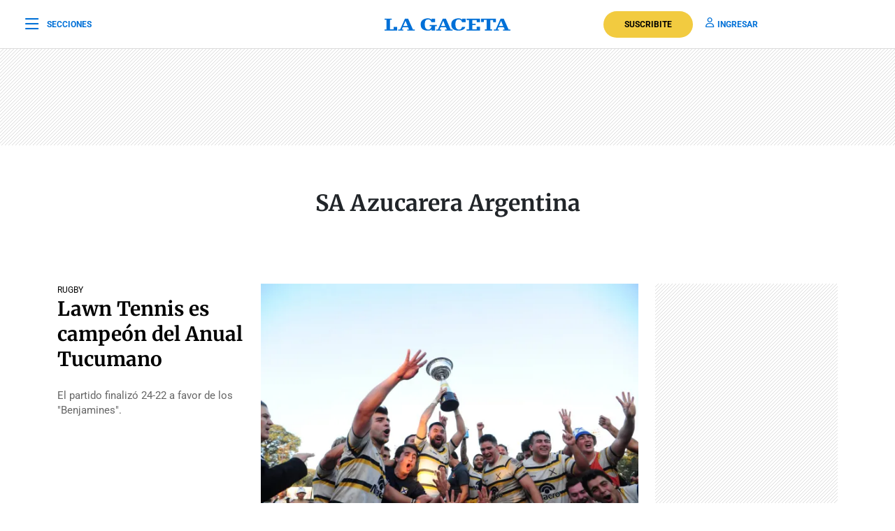

--- FILE ---
content_type: text/html; charset=UTF-8
request_url: https://www.lagaceta.com.ar/tags/3396/sa-azucarera-argentina
body_size: 17975
content:

<!DOCTYPE html>
<html lang="es-AR">
    <head>
        <meta charset="utf-8">
        <title>Noticias sobre SA Azucarera Argentina - LA GACETA Tucumán</title>
<meta name="viewport" content="width=device-width, initial-scale=1.0">
<meta name="theme-color" content="#ffffff">
<meta name="msapplication-navbutton-color" content="#ffffff">
<meta name="apple-mobile-web-app-status-bar-style" content="#ffffff">
<meta name="revisit-after" content="1 days">
<meta name="creation_date" content="04/08/1912">
<meta name="distribution" content="global">
<meta name="geo.position" content="-26.828;-65.2062">
<meta name="geo.country" content="AR-Tucumán">
<meta name="geo.placename" content="Tucumán, Argentina">
<meta name="geo.region" content="AR-T">
<meta name="ICBM" content="-26.828, -65.2062">
<meta name="google-signin-client_id" content="643316196002-5j7ap76e8col3p5vevkb290hbtcajmt8.apps.googleusercontent.com"><meta name="robots" content="index,follow,noodp"><meta name="robots" content="max-image-preview:large">
<meta name="robots" content="max-video-preview:10">
<meta name="msvalidate.01" content="C6E13896588C431179E6A869A6AE3A83">
<meta name="msvalidate.01" content="8C6EC418BFE57747E12F5FE09EA44468" /> <!--2005-->
<meta property="fb:app_id" content="201312843260601">
<meta property="fb:pages" content="21627077384">
<meta name="twitter:card" content="summary_large_image">
<meta name="twitter:site" content="@lagacetatucuman">
<meta name="twitter:creator" content="@lagacetatucuman">
<meta name="twitter:site:id" content="82403377">
<meta name="twitter:domain" content="lagaceta.com.ar">

<meta http-equiv="x-dns-prefetch-control" content="on">
<link rel="preconnect" href="https://www.lagaceta.com.ar/">
<link rel="dns-prefetch" href="https://www.lagaceta.com.ar/">
<link rel="preconnect" href="https://img.lagaceta.com.ar/">
<link rel="dns-prefetch" href="https://img.lagaceta.com.ar/">

<link rel="preconnect" href="https://cdn.lavoz.com.ar">
<link rel="dns-prefetch" href="https://cdn.lavoz.com.ar">

<link rel="preconnect" href="https://news.google.com">
<link rel="dns-prefetch" href="https://news.google.com">
<link rel="preconnect" href="https://www.google.com">
<link rel="dns-prefetch" href="https://www.google.com">

<link rel="preconnect" href="https://securepubads.g.doubleclick.net" crossorigin>
<link rel="dns-prefetch" href="https://securepubads.g.doubleclick.net">
<link rel="dns-prefetch" href="https://googleads.g.doubleclick.net">
<link rel="preconnect" href="https://www.googletagmanager.com" crossorigin>
<link rel="dns-prefetch" href="https://www.googletagmanager.com">
<link rel="preconnect" href="https://pagead2.googlesyndication.com">
<link rel="dns-prefetch" href="https://pagead2.googlesyndication.com">
<link rel="preconnect" href="https://td.doubleclick.net">
<link rel="dns-prefetch" href="https://td.doubleclick.net">
<link rel="preconnect" href="https://www.youtube.com">
<link rel="dns-prefetch" href="https://www.youtube.com">
<link rel="preconnect" href="https://cdn.ampproject.org" crossorigin>
<link rel="dns-prefetch" href="https://cdn.ampproject.org">
<link rel="preconnect" href="https://analytics.google.com">
<link rel="dns-prefetch" href="https://analytics.google.com">
<link rel="dns-prefetch" href="https://apis.google.com">

<link rel="dns-prefetch" href="https://sdk.mrf.io">


    <style>.container, .container-fluid, .container-lg, .container-md, .container-sm, .container-xl, .container-xxl{margin-right: auto !important; margin-left: auto !important;}</style>
    <style id="critical-css">
        body,html{font-family:Roboto,sans-serif;width:100%;height:100%}a{text-decoration:none}:focus-visible{outline:-webkit-focus-ring-color auto 0}.clear{clear:both}#sidebar{width:100%;max-width:100%;height:820px;max-height:820px;background-color:#000;padding:48px 24px;overflow:hidden}#sidebar .close{color:#fff;font-size:26px;float:right;margin:10px 0 0;padding:0}#sidebar .search{margin-bottom:48px;width:400px;padding-left:20px;height:44px;float:left;border:2px solid #333;-webkit-border-top-left-radius:6px;-moz-border-top-left-radius:6px;border-top-left-radius:6px;-webkit-border-top-right-radius:6px;-moz-border-top-right-radius:6px;border-top-right-radius:6px;-webkit-border-bottom-right-radius:6px;-moz-border-bottom-right-radius:6px;border-bottom-right-radius:6px;-webkit-border-bottom-left-radius:6px;-moz-border-bottom-left-radius:6px;border-bottom-left-radius:6px}#sidebar .search input{width:85%;background:0 0;height:40px;border:none;color:#fff;padding:0;font-size:16px;float:left}#sidebar .search button{width:15%;border:none;background:0 0;font-size:15px;color:#fff;padding:0;margin:0;float:left;height:40px}#sidebar .search button i{margin-top:2px;line-height:2}#sidebar .suscription{width:100%;text-align:center;display:flex;align-items:center;justify-content:center;margin-bottom:48px}#sidebar .suscription .text{font-size:18px;color:#fff;font-weight:300;display:flex;align-items:center;justify-content:center}#sidebar .suscription a{font-size:16px;font-weight:700;color:#c8a00e;border:2px solid #c8a00e;padding:6px 40px;margin-left:24px;-webkit-border-top-left-radius:30px;-moz-border-top-left-radius:30px;border-top-left-radius:30px;-webkit-border-top-right-radius:30px;-moz-border-top-right-radius:30px;border-top-right-radius:30px;-webkit-border-bottom-right-radius:30px;-moz-border-bottom-right-radius:30px;border-bottom-right-radius:30px;-webkit-border-bottom-left-radius:30px;-moz-border-bottom-left-radius:30px;border-bottom-left-radius:30px}#sidebar nav{margin-bottom:30px}#sidebar nav span{font-size:12px;font-weight:900;color:#fff;text-transform:uppercase;letter-spacing:3px;margin-bottom:24px;display:block}#sidebar nav ul{columns:3;-webkit-columns:3;-moz-columns:3;padding:0;margin:0}#sidebar nav ul.col2{columns:2;-webkit-columns:2;-moz-columns:2}#sidebar nav ul.col1{columns:1;-webkit-columns:1;-moz-columns:1}#sidebar nav ul li{display:block}#sidebar nav ul li a{font-size:15px;color:#fff;margin-bottom:18px;display:block}#sidebar .services{width:100%;display:flex;align-items:center;justify-content:space-around;padding:48px 0;border-top:1px solid #333;border-bottom:1px solid #333;margin-bottom:48px}#sidebar .services a{display:inline-block;color:#fff;text-align:center;font-size:14px;font-weight:400}#sidebar .services a i{font-size:24px;display:block;margin-bottom:10px}#sidebar .social{width:100%;text-align:right}#sidebar .social a{display:inline-block;color:#fff;font-size:18px;margin-left:32px}.body-blackout{position:absolute;z-index:2010;left:0;top:0;width:100%;height:100%;background-color:rgba(255,255,255,.9);display:none}.popup-modal{height:auto;width:600px;background-color:#fff;position:absolute;left:50%;top:10%;min-height:200px;transform:translate(-50%,-50%);padding:0;opacity:0;z-index:2011;box-shadow:0 5px 15px rgba(0,0,0,.5);border:1px solid;-webkit-border-top-left-radius:4px;-moz-border-top-left-radius:4px;border-top-left-radius:4px;-webkit-border-top-right-radius:4px;-moz-border-top-right-radius:4px;border-top-right-radius:4px;-webkit-border-bottom-right-radius:4px;-moz-border-bottom-right-radius:4px;border-bottom-right-radius:4px;-webkit-border-bottom-left-radius:4px;-moz-border-bottom-left-radius:4px;border-bottom-left-radius:4px;text-align:center}@media (max-width:575.98px){.popup-modal{width:90%;top:15%}}.popup-modal .close{position:absolute;font-size:22px;right:20px;top:10px;color:#333}header{width:100%;background-color:#fff;margin-bottom:48px}header .center{width:100%;display:flex;align-items:center;justify-content:space-between;padding:0 36px;height:100px;background-color:#fff;border-bottom:1px solid #dbdbdb}header .center .left{width:33%}header .center .left span{font-size:12px;color:#0070d7;text-transform:uppercase;font-weight:700;display:flex;align-items:center;padding:0;margin:0;line-height:0}header .center .left span i{font-size:22px;margin:2px 0 0;padding:0;line-height:0;margin-right:12px;float:left;margin-top:-2px}header .center .brand{width:34%;text-align:center;color:#0070d7}header .center .brand svg{width:286px;height:28px}header .center .brand path{fill:#0070d7}header .center .links{width:33%;text-align:right;display:flex;align-items:center;justify-content:right}header .center .links a{font-size:12px;font-weight:700;color:#0070d7;text-transform:uppercase;margin-left:18px}header .center .links a i{font-size:14px;color:#0070d7;margin-right:5px}header .center .links a.suscribe{background-color:#f2cb40;color:#000;padding:10px 30px;-webkit-border-top-left-radius:30px;-moz-border-top-left-radius:30px;border-top-left-radius:30px;-webkit-border-top-right-radius:30px;-moz-border-top-right-radius:30px;border-top-right-radius:30px;-webkit-border-bottom-right-radius:30px;-moz-border-bottom-right-radius:30px;border-bottom-right-radius:30px;-webkit-border-bottom-left-radius:30px;-moz-border-bottom-left-radius:30px;border-bottom-left-radius:30px}header.small .center{border-bottom:1px solid #dbdbdb;height:70px}header.small .center .brand svg{width:180px;height:18px}header.small .center .brand svg path{width:100%}header.section{margin-bottom:0}.titleHead{width:100%;border-top:1px solid #000;margin-bottom:24px}.titleHead span{font-size:24px;font-weight:900;color:#000;font-style:italic;font-family:Merriweather,serif;border-top:4px solid #000;display:inline-block;padding-top:10px;text-transform:none}.titleHead.rank span{font-size:16px;font-family:Roboto,sans-serif;font-style:normal;text-transform:uppercase;border-top:none}.titleHead.rank .line{width:30px;height:3px;background-color:#000;margin-bottom:0!important}@media (max-width:767.98px){#sidebar{height:100%;padding:48px 12px}#sidebar .close{position:absolute;top:23px;right:24px}#sidebar .search{width:100%;margin-top:40px}#sidebar .suscription{display:block}#sidebar .suscription .text{width:100%;display:block;text-align:center;font-size:18px;margin-bottom:24px}#sidebar .suscription a{margin:0}#sidebar .services{display:block;padding:30px 0 0}#sidebar .services a{width:33.3%;float:left;padding:16px 10px 0;height:88px;margin-bottom:24px}#sidebar .social{display:flex;align-items:center;justify-content:space-between;padding:0 24px}#sidebar .social a{margin:0}header.small{height:auto}header .center{padding:0 24px}header .center .left{width:10%}header .center .left span{font-size:0}header .center .brand{width:80%}header .center .links{width:10%}header .center .links .suscribe{display:none}header .center .links a{font-size:0}header .center .links a i{font-size:22px}}@media (max-width:991.98px){#sidebar{height:100%;padding:48px 12px}#sidebar .close{position:absolute;top:23px;right:24px}#sidebar .search{width:100%;margin-top:40px}#sidebar .suscription{display:block}#sidebar .suscription .text{width:100%;display:block;text-align:center;font-size:18px;margin-bottom:24px}#sidebar .suscription a{margin:0}header.small{height:auto}header .center{padding:0 24px}header .center .left{width:10%}header .center .left span{font-size:0}header .center .brand{width:80%}header .center .links{width:10%}header .center .links .suscribe{display:none}header .center .links a{font-size:0}header .center .links a i{font-size:22px}}@media (min-width:1199.98px)and (max-width:2800px){.container{max-width:1296px}}@media (min-width:992px)and (max-width:1199.97px){.container{max-width:100%}}@media (max-width:575.98px){.col-12{--bs-gutter-x:3rem}#sidebar{padding:48px 12px}#sidebar .close{position:absolute;top:23px;right:24px}#sidebar .search{width:100%;margin-top:40px}#sidebar .suscription{display:block}#sidebar .suscription .text{width:100%;display:block;text-align:center;font-size:18px;margin-bottom:24px}#sidebar .suscription a{margin:0}#sidebar nav ul{columns:2;-webkit-columns:2;-moz-columns:2}#sidebar .services{display:block;padding:30px 0 0}#sidebar .services a{width:33.3%;float:left;padding:16px 10px 0;height:88px;margin-bottom:24px}#sidebar .services a:nth-child(7){width:100%;border:1px solid #333;-webkit-border-top-left-radius:6px;-moz-border-top-left-radius:6px;border-top-left-radius:6px;-webkit-border-top-right-radius:6px;-moz-border-top-right-radius:6px;border-top-right-radius:6px;-webkit-border-bottom-right-radius:6px;-moz-border-bottom-right-radius:6px;border-bottom-right-radius:6px;-webkit-border-bottom-left-radius:6px;-moz-border-bottom-left-radius:6px;border-bottom-left-radius:6px;display:flex;align-items:center;justify-content:center;height:auto;padding:6px;gap:12px;margin-top:24px}#sidebar .services a:nth-child(7) i{margin:0}#sidebar .social{display:flex;align-items:center;justify-content:space-between;padding:0 24px}#sidebar .social a{margin:0}header{margin-bottom:0}header.small{height:auto}header .center{padding:0 24px}header .center .left{width:10%}header .center .left span{font-size:0}header .center .brand{width:80%}header .center .links{width:10%}header .center .links .suscribe{display:none}header .center .links a{font-size:0;display:block}header .center .links a i{font-size:22px}}.add{background:url("assets/2022/images/patternAdd.png");display:flex;align-items:center;justify-content:center;margin-bottom:48px}.add.side{padding:0}.add.big{margin-bottom:0}.container{width:100%;padding-right:var(--bs-gutter-x,.75rem);padding-left:var(--bs-gutter-x,.75rem);margin-right:auto;margin-left:auto}@media (min-width:576px){.container{max-width:540px}}@media (min-width:768px){.container{max-width:720px}}@media (min-width:992px){.container{max-width:960px}}@media (min-width:1200px){.container{max-width:1140px}}@media (min-width:1400px){.container{max-width:1320px}}.row{--bs-gutter-x:1.5rem;--bs-gutter-y:0;display:flex;flex-wrap:wrap;margin-top:calc(-1 * var(--bs-gutter-y));margin-right:calc(-.5 * var(--bs-gutter-x));margin-left:calc(-.5 * var(--bs-gutter-x))}.row>*{box-sizing:border-box;flex-shrink:0;width:100%;max-width:100%;padding-right:calc(var(--bs-gutter-x) * .5);padding-left:calc(var(--bs-gutter-x) * .5);margin-top:var(--bs-gutter-y)}.col-12{flex:0 0 auto;width:100%}@media (min-width:768px){.col-md-6{flex:0 0 auto;width:50%}}@media (min-width:992px){.col-lg-3{flex:0 0 auto;width:25%}.col-lg-4{flex:0 0 auto;width:33.33333333%}.col-lg-5{flex:0 0 auto;width:41.66666667%}.col-lg-9{flex:0 0 auto;width:75%}}.d-none{display:none!important}@media (min-width:1400px){.d-xxl-block{display:block!important}}:root{--bs-blue:#0d6efd;--bs-indigo:#6610f2;--bs-purple:#6f42c1;--bs-pink:#d63384;--bs-red:#dc3545;--bs-orange:#fd7e14;--bs-yellow:#ffc107;--bs-green:#198754;--bs-teal:#20c997;--bs-cyan:#0dcaf0;--bs-white:#fff;--bs-gray:#6c757d;--bs-gray-dark:#343a40;--bs-gray-100:#f8f9fa;--bs-gray-200:#e9ecef;--bs-gray-300:#dee2e6;--bs-gray-400:#ced4da;--bs-gray-500:#adb5bd;--bs-gray-600:#6c757d;--bs-gray-700:#495057;--bs-gray-800:#343a40;--bs-gray-900:#212529;--bs-primary:#0d6efd;--bs-secondary:#6c757d;--bs-success:#198754;--bs-info:#0dcaf0;--bs-warning:#ffc107;--bs-danger:#dc3545;--bs-light:#f8f9fa;--bs-dark:#212529;--bs-primary-rgb:13,110,253;--bs-secondary-rgb:108,117,125;--bs-success-rgb:25,135,84;--bs-info-rgb:13,202,240;--bs-warning-rgb:255,193,7;--bs-danger-rgb:220,53,69;--bs-light-rgb:248,249,250;--bs-dark-rgb:33,37,41;--bs-white-rgb:255,255,255;--bs-black-rgb:0,0,0;--bs-body-color-rgb:33,37,41;--bs-body-bg-rgb:255,255,255;--bs-font-sans-serif:system-ui,-apple-system,"Segoe UI",Roboto,"Helvetica Neue",Arial,"Noto Sans","Liberation Sans",sans-serif,"Apple Color Emoji","Segoe UI Emoji","Segoe UI Symbol","Noto Color Emoji";--bs-font-monospace:SFMono-Regular,Menlo,Monaco,Consolas,"Liberation Mono","Courier New",monospace;--bs-gradient:linear-gradient(180deg, rgba(255, 255, 255, 0.15), rgba(255, 255, 255, 0));--bs-body-font-family:var(--bs-font-sans-serif);--bs-body-font-size:1rem;--bs-body-font-weight:400;--bs-body-line-height:1.5;--bs-body-color:#212529;--bs-body-bg:#fff}*,::after,::before{box-sizing:border-box}@media (prefers-reduced-motion:no-preference){:root{scroll-behavior:smooth}}body{margin:0;font-family:var(--bs-body-font-family);font-size:var(--bs-body-font-size);font-weight:var(--bs-body-font-weight);line-height:var(--bs-body-line-height);color:var(--bs-body-color);text-align:var(--bs-body-text-align);background-color:var(--bs-body-bg);-webkit-text-size-adjust:100%}h1,h2{margin-top:0;margin-bottom:.5rem;font-weight:500;line-height:1.2}h1{font-size:calc(1.375rem + 1.5vw)}@media (min-width:1200px){.col-xl-3{flex:0 0 auto;width:25%}.col-xl-4{flex:0 0 auto;width:33.33333333%}.col-xl-5{flex:0 0 auto;width:41.66666667%}.col-xl-9{flex:0 0 auto;width:75%}.d-xl-block{display:block!important}h1{font-size:2.5rem}}h2{font-size:calc(1.325rem + .9vw)}@media (min-width:1200px){h2{font-size:2rem}}p{margin-top:0;margin-bottom:1rem}ul{padding-left:2rem}ul{margin-top:0;margin-bottom:1rem}a{color:#0d6efd;text-decoration:underline}a:not([href]):not([class]){color:inherit;text-decoration:none}img,svg{vertical-align:middle}button{border-radius:0}button,input{margin:0;font-family:inherit;font-size:inherit;line-height:inherit}button{text-transform:none}[type=button],button{-webkit-appearance:button}::-moz-focus-inner{padding:0;border-style:none}::-webkit-datetime-edit-day-field,::-webkit-datetime-edit-fields-wrapper,::-webkit-datetime-edit-hour-field,::-webkit-datetime-edit-minute,::-webkit-datetime-edit-month-field,::-webkit-datetime-edit-text,::-webkit-datetime-edit-year-field{padding:0}::-webkit-inner-spin-button{height:auto}::-webkit-search-decoration{-webkit-appearance:none}::-webkit-color-swatch-wrapper{padding:0}::-webkit-file-upload-button{font:inherit}::file-selector-button{font:inherit}::-webkit-file-upload-button{font:inherit;-webkit-appearance:button}a{text-decoration:none!important}body{font-family:Roboto,sans-serif!important}@font-face{font-family:Merriweather;font-style:normal;font-weight:300 700;font-stretch:100%;font-display:swap;src:url(https://fonts.gstatic.com/s/merriweather/v32/u-4e0qyriQwlOrhSvowK_l5UcA6zuSYEqOzpPe3HOZJ5eX1WtLaQwmYiSeqqJ-k.woff2) format('woff2');unicode-range:U+0000-00FF,U+0131,U+0152-0153,U+02BB-02BC,U+02C6,U+02DA,U+02DC,U+0304,U+0308,U+0329,U+2000-206F,U+20AC,U+2122,U+2191,U+2193,U+2212,U+2215,U+FEFF,U+FFFD}@font-face{font-family:Roboto;font-style:normal;font-weight:100 900;font-stretch:100%;font-display:swap;src:url(https://fonts.gstatic.com/s/roboto/v48/KFO7CnqEu92Fr1ME7kSn66aGLdTylUAMa3yUBA.woff2) format('woff2');unicode-range:U+0000-00FF,U+0131,U+0152-0153,U+02BB-02BC,U+02C6,U+02DA,U+02DC,U+0304,U+0308,U+0329,U+2000-206F,U+20AC,U+2122,U+2191,U+2193,U+2212,U+2215,U+FEFF,U+FFFD}.sectionHead{margin-top:64px;margin-bottom:72px;text-align:center}.sectionHead h1{font-family:Merriweather,serif;font-size:32px;font-weight:700;margin-bottom:24px}.block{width:100%;display:inline-block;margin-bottom:48px}.block .date{margin-top:10px;margin-bottom:24px}.block .date span{font-size:13px;color:#666;text-transform:uppercase;letter-spacing:1px}.block .date .line{width:32px;height:1px;background-color:#666;display:block;margin-bottom:12px}.block .card{padding-bottom:16px;margin-bottom:16px;position:relative;border-bottom:1px solid #dbdbdb;position:relative}.block .card .image{width:30%;float:left;height:auto;position:relative;margin-bottom:0;margin-right:24px}.block .card .image img{width:100%;height:auto}.block .card .text{width:calc(55% - 24px);float:left}.block .card .text .tag{font-size:12px;color:#000;text-transform:uppercase;margin-bottom:10px;display:block}.block .card .text .tags{display:flex;align-items:center;justify-content:start;margin-bottom:10px}.block .card .text .tags .tag{margin-bottom:0}.block .card .text h2{font-family:Merriweather,serif;color:#000;font-size:21px;line-height:29px;font-weight:700}.block .card .text h2 a{color:#000;margin:0 0 12px;padding:0}.block .card .text p{font-size:15px;line-height:21px;color:#666;margin:0 0 10px;padding:0;display:-webkit-box;-webkit-line-clamp:4;-webkit-box-orient:vertical;overflow:hidden}.block .card.bigright{border:none;margin-bottom:24px!important}.block .card.bigright .image{float:right;width:65%;margin-right:0}.block .card.bigright .text{float:left;text-align:left;width:35%;margin:0;padding:0 24px 0 0}.block .card.bigright .text .tag{margin-bottom:0}.block .card.bigright .text h2{margin-bottom:24px}.block .card.bigright .text h2 a{font-size:28px;line-height:36px;font-weight:700}.block .card.noBorder{border:none}.block .card.noBorder .text h2{font-size:18px;line-height:26px}.block.ranking .card{padding-bottom:0;margin-bottom:18px;border:none}.block.ranking .card .image{width:90px;height:90px;float:left;overflow:hidden;position:relative;margin-right:0;margin-bottom:0}.block.ranking .card .image img{height:100%;width:auto}.block.ranking .card .image .level .number{font-family:Merriweather,serif;font-weight:900;font-size:100px;line-height:65px;color:#fff;position:absolute;bottom:0;left:10px}.block.ranking .card .text{width:calc(100% - 102px);float:right}.block.ranking .card .text h2{font-family:Merriweather,serif;color:#000;font-size:15px;font-weight:400;line-height:21px;display:-webkit-box;-webkit-line-clamp:4;-webkit-box-orient:vertical;overflow:hidden}.block.ranking .card .text h2 a{color:#000}@media (max-width:991.98px){.sectionHead{margin-top:44px;margin-bottom:12px}.block .card h2{margin-bottom:18px}.block .card h2 a{font-weight:700;font-size:20px;line-height:29px;color:#000;font-family:Merriweather,serif}.block .card .text{width:calc(65% - 24px)}}@media (max-width:575.98px){.col-12{--bs-gutter-x:3rem}.popup-modal{width:100%;position:fixed;top:inherit;bottom:-210px;padding:0 0 55px}.body-blackout{overflow:hidden}.sectionHead{margin-bottom:0}.sectionHead h1{font-size:28px}.block .card h2{margin-bottom:18px}.block .card h2 a{font-weight:700;font-size:20px;line-height:29px;color:#000;font-family:Merriweather,serif}.block .card .image{width:35%;margin-right:18px}.block .card .text{width:calc(65% - 18px)}.block .card .text p{font-size:15px;line-height:21px;margin-bottom:0}.block.ranking{border-bottom:1px solid #dbdbdb;margin-bottom:24px;padding-bottom:12px}.block.ranking .card .text h2{font-weight:400}.block.ranking .card .text h2 a{font-size:15px;line-height:21px;font-weight:400}}@font-face{font-family:lg;font-weight:400;font-style:normal;font-display:swap;src:url('https://www.lagaceta.com.ar/assets/2022/fonts/icons/lg.2025.1.compressed.woff2') format('woff2')}[class^=icon-]{font-family:lg!important;speak:never;font-style:normal;font-weight:400;font-variant:normal;text-transform:none;line-height:1;-webkit-font-smoothing:antialiased;-moz-osx-font-smoothing:grayscale}.icon-bars-regular:before{content:"\e912"}.icon-envelope-light:before{content:"\e922"}.icon-facebook-f-brands:before{content:"\e923"}.icon-instagram-brands:before{content:"\e927"}.icon-magnifying-glass-regular:before{content:"\e928"}.icon-newspaper-light:before{content:"\e92a"}.icon-plus-light:before{content:"\e92c"}.icon-user-regular:before{content:"\e938"}.icon-xmark-regular:before{content:"\e939"}.icon-youtube-brands:before{content:"\e93a"}.icon-noro:before{content:"\e946"}.icon-gift-card-light:before{content:"\e947"}.icon-house-light:before{content:"\e948"}.icon-tiktok:before{content:"\e969"}.icon-x-twitter:before{content:"\e96a"}.icon-games:before{content:"\e96c"}.bn90{height:138px}    </style>
    <style>
    .authorProfile{margin-top:64px;margin-bottom:24px;text-align:center}.authorProfile img{width:120px;height:120px;-webkit-border-top-left-radius:120px;-moz-border-top-left-radius:120px;border-top-left-radius:120px;-webkit-border-top-right-radius:120px;-moz-border-top-right-radius:120px;border-top-right-radius:120px;-webkit-border-bottom-right-radius:120px;-moz-border-bottom-right-radius:120px;border-bottom-right-radius:120px;-webkit-border-bottom-left-radius:120px;-moz-border-bottom-left-radius:120px;border-bottom-left-radius:120px;margin-bottom:12px}.authorProfile h1{font-size:32px;font-weight:700;margin-bottom:4px}.authorProfile p{font-size:16px;margin-bottom:12px;color:#666}.authorProfile a{font-size:18px;color:#0070d7;margin:0 9px;cursor:pointer}@media(max-width:575.98px){.authorProfile{margin-top:48px;margin-bottom:0}.authorProfile h1{font-size:28px}}.fulltag{width:100%;padding:30px 0 30px 24px;border:1px solid #dbdbdb;-webkit-border-top-left-radius:4px;-moz-border-top-left-radius:4px;border-top-left-radius:4px;-webkit-border-top-right-radius:4px;-moz-border-top-right-radius:4px;border-top-right-radius:4px;-webkit-border-bottom-right-radius:4px;-moz-border-bottom-right-radius:4px;border-bottom-right-radius:4px;-webkit-border-bottom-left-radius:4px;-moz-border-bottom-left-radius:4px;border-bottom-left-radius:4px;display:flex;justify-content:space-between;column-gap:24px}.fulltag .text{text-align:left;width:70%;padding-right:24px}.fulltag .text h1{font-size:32px;font-weight:700;margin:0 0 3px 0;font-family:"Roboto",sans-serif}.fulltag .text h3{font-size:16px;font-weight:400;margin-bottom:12px}.fulltag .text p{font-size:15px;font-weight:400;color:#666}.fulltag .text p span{display:none}.fulltag .text a{font-size:15px;font-weight:400;color:#000;display:inline-block}.fulltag .text a i{float:left;margin-top:3px;margin-right:5px}.fulltag .info{width:30%;text-align:left;position:relative}.fulltag .info h4{font-size:14px;font-weight:700;text-transform:uppercase;margin-bottom:10px}.fulltag .info p{font-size:15px;font-weight:400;color:#666;margin-bottom:10px}.fulltag .info p b{font-weight:400;color:#000}.fulltag .info .social{position:absolute;bottom:0;left:0;border-top:1px solid #dbdbdb;width:100%;padding-top:24px}.fulltag .info .social a{font-size:20px;margin-right:24px;color:#0070d7}@media(max-width:991.98px){.sectionHead{margin-top:44px;margin-bottom:12px}.sectionHead .fulltag{flex-direction:column;padding:30px 24px;margin-bottom:24px}.sectionHead .fulltag .image{width:100%;text-align:center;margin-bottom:24px}.sectionHead .fulltag .text{width:100%}.sectionHead .fulltag .info{width:100%}.sectionHead .fulltag .info .social{position:relative;margin-top:24px}.sectionHead .fulltag .info .social a{display:inline-block;margin-bottom:0}}@media(max-width:575.98px){.sectionHead .fulltag{flex-direction:column;padding:30px 24px;margin-bottom:24px}.sectionHead .fulltag .image{width:100%;text-align:center;margin-bottom:24px}.sectionHead .fulltag .text{width:100%}.sectionHead .fulltag .info{width:100%}.sectionHead .fulltag .info .social{position:relative;margin-top:24px}.sectionHead .fulltag .info .social a{display:inline-block;margin-bottom:0}}
</style>
    
<link rel="preload" href="https://www.lagaceta.com.ar/assets/2022/css/base.min.25.4.css" as="style" onload="this.onload=null;this.rel='stylesheet'">
<!-- Desktop -->
    <link rel="preload" href="https://fonts.gstatic.com/s/merriweather/v32/u-4e0qyriQwlOrhSvowK_l5UcA6zuSYEqOzpPe3HOZJ5eX1WtLaQwmYiSeqqJ-k.woff2" as="font" type="font/woff2" crossorigin>
    <link rel="preload" href="https://fonts.gstatic.com/s/roboto/v48/KFO7CnqEu92Fr1ME7kSn66aGLdTylUAMa3yUBA.woff2" as="font" type="font/woff2" crossorigin>
    <link rel="preload" href="https://www.lagaceta.com.ar/assets/2022/css/bootstrap-grid-reboot.min.css" as="style" onload="this.onload=null;this.rel='stylesheet'">
<link rel="preload" href="https://www.lagaceta.com.ar/assets/2022/fonts/icons/lg.2025.1.compressed.woff2" as="font" type="font/woff2" crossorigin>
<style>
.body.paywall.amp-mode-mouse { position: static;} header .access ul li, header .access ul li a { position: static;} a { text-decoration: none !important;} body {font-family: "Roboto", sans-serif !important;} .article .articleHead h1 {font-weight: 700 !important; font-family: 'Merriweather', 'XMerriweather' !important;} .article .articleBody p {font-family: 'Merriweather', 'XMerriweather' !important;} .article .articleHead h2,.article .articleHead .breadcrumb {font-family: 'Roboto', 'XRoboto';}
 </style>
<!-- Bootstrap -->
    <link rel="preload" href="https://www.lagaceta.com.ar/assets/2022/css/bootstrap-grid-reboot.min.css" as="style" onload="this.onload=null;this.rel='stylesheet'">
    <noscript>
    <link rel="preload" href="https://www.lagaceta.com.ar/assets/2022/css/bootstrap-grid-reboot.min.css" as="style" onload="this.onload=null;this.rel='stylesheet'">
    </noscript>

<style>
@font-face {
    font-family: 'Merriweather';
    font-style: normal;
    font-weight: 300 700;
    font-stretch: 100%;
    font-display: swap;
    src: url(https://fonts.gstatic.com/s/merriweather/v32/u-4e0qyriQwlOrhSvowK_l5UcA6zuSYEqOzpPe3HOZJ5eX1WtLaQwmYiSeqqJ-k.woff2) format('woff2');
    unicode-range: U+0000-00FF, U+0131, U+0152-0153, U+02BB-02BC, U+02C6, U+02DA, U+02DC, U+0304, U+0308, U+0329, U+2000-206F, U+20AC, U+2122, U+2191, U+2193, U+2212, U+2215, U+FEFF, U+FFFD;
    }
@font-face {
    font-family: 'XMerriweather';
    src: local("Times New Roman");
    size-adjust: 119.69999999999996%;
    ascent-override: 80%;
}
@font-face {
    font-family: 'Roboto';
    font-style: normal;
    font-weight: 100 900;
    font-stretch: 100%;
    font-display: swap;
    src: url(https://fonts.gstatic.com/s/roboto/v48/KFO7CnqEu92Fr1ME7kSn66aGLdTylUAMa3yUBA.woff2) format('woff2');
    unicode-range: U+0000-00FF, U+0131, U+0152-0153, U+02BB-02BC, U+02C6, U+02DA, U+02DC, U+0304, U+0308, U+0329, U+2000-206F, U+20AC, U+2122, U+2191, U+2193, U+2212, U+2215, U+FEFF, U+FFFD;
    }
@font-face {
    font-family: 'XRoboto';
    src: local(Arial);
    size-adjust: 100.13%;
    ascent-override: 96%;
}
</style>

<!-- Css -->
    <link rel="preload" href="https://www.lagaceta.com.ar/assets/2022/css/section.min.v2.8.css" as="style" onload="this.onload=null;this.rel='stylesheet'">

<style>
@font-face{font-family:lg;font-weight:400;font-style:normal;font-display:swap;src:url('https://www.lagaceta.com.ar/assets/2022/fonts/icons/lg.2025.10.woff2') format('woff2')}[class*=" icon-"],[class^=icon-]{font-family:lg!important;speak:never;font-style:normal;font-weight:400;font-variant:normal;text-transform:none;line-height:1;-webkit-font-smoothing:antialiased;-moz-osx-font-smoothing:grayscale}.icon-comments-thin:before{content:"\e900"}.icon-game-board-simple-thin:before{content:"\e901"}.icon-volume-high-thin:before{content:"\e902"}.icon-homee74c86fe6cb9354b7cfdfec19054ae32:before{content:"\e903"}.icon-plus36de6c6e72083b5fe2aca2441f53acf7:before{content:"\e904"}.icon-messages-regular:before{content:"\e905"}.icon-trash-can-light:before{content:"\e906"}.icon-pen-to-square-regular:before{content:"\e907"}.icon-badge-percent-light:before{content:"\e908"}.icon-google:before{content:"\e909"}.icon-spotify:before{content:"\e90a"}.icon-microphone-light:before{content:"\e90b"}.icon-arrow-up-right-from-square-regular:before{content:"\e90c"}.icon-angle-down-solid:before{content:"\e90d"}.icon-arrow-down-light:before{content:"\e90e"}.icon-arrow-right-from-bracket-regular:before{content:"\e90f"}.icon-arrow-right-regular:before{content:"\e910"}.icon-arrow-up-light:before{content:"\e911"}.icon-bars-regular:before{content:"\e912"}.icon-bell-regular:before{content:"\e913"}.icon-bookmark-regular:before{content:"\e914"}.icon-camera-regular:before{content:"\e915"}.icon-chart-bar-light:before{content:"\e916"}.icon-check-solid:before{content:"\e917"}.icon-circle-check-light:before{content:"\e918"}.icon-circle-check-solid:before{content:"\e919"}.icon-circle-question-regular:before{content:"\e91a"}.icon-cloud-sun-light:before{content:"\e91b"}.icon-comment-light:before{content:"\e91c"}.icon-comment-slash-regular:before{content:"\e91d"}.icon-comments-light:before{content:"\e91e"}.icon-comments-regular:before{content:"\e91f"}.icon-copy-light:before{content:"\e920"}.icon-droplet-light:before{content:"\e921"}.icon-envelope-light:before{content:"\e922"}.icon-facebook-f-brands:before{content:"\e923"}.icon-futbol-light:before{content:"\e924"}.icon-gear-regular:before{content:"\e925"}.icon-hand-fingers-crossed-light:before{content:"\e926"}.icon-instagram-brands:before{content:"\e927"}.icon-magnifying-glass-regular:before{content:"\e928"}.icon-money-bills-simple-light:before{content:"\e929"}.icon-newspaper-light:before{content:"\e92a"}.icon-play-regular:before{content:"\e92b"}.icon-plus-light:before{content:"\e92c"}.icon-share-light:before{content:"\e92d"}.icon-share-regular:before{content:"\e92e"}.icon-signal-stream-solid:before{content:"\e92f"}.icon-star-regular:before{content:"\e930"}.icon-star-solid:before{content:"\e931"}.icon-tag-light:before{content:"\e932"}.icon-text-size-regular:before{content:"\e933"}.icon-thumbs-down-regular:before{content:"\e934"}.icon-thumbs-up-regular:before{content:"\e935"}.icon-twitter-brands:before{content:"\e936"}.icon-unlock-keyhole-regular:before{content:"\e937"}.icon-user-regular:before{content:"\e938"}.icon-xmark-regular:before{content:"\e939"}.icon-youtube-brands:before{content:"\e93a"}.icon-envelope-regular:before{content:"\e93b"}.icon-xmark-light:before{content:"\e93c"}.icon-whatsapp-brands:before{content:"\e93d"}.icon-plus-regular:before{content:"\e93e"}.icon-angle-right-regular:before{content:"\e93f"}.icon-angle-down-regular:before{content:"\e940"}.icon-facebook-brands:before{content:"\e941"}.icon-unlock-keyhole-solid:before{content:"\e942"}.icon-angle-up-regular:before{content:"\e943"}.icon-comment-regular:before{content:"\e944"}.icon-user-group-regular:before{content:"\e945"}.icon-noro:before{content:"\e946"}.icon-gift-card-light:before{content:"\e947"}.icon-house-light:before{content:"\e948"}.icon-circle-check-thin:before{content:"\e949"}.icon-envelope-open-text-thin:before{content:"\e94a"}.icon-angle-right-solid:before{content:"\e94b"}.icon-game_Mesadetrabajo1:before{content:"\e94c"}.icon-circle-dollar-regular:before{content:"\e94d"}.icon-video:before{content:"\e94e"}.icon-gift-regular:before{content:"\e94f"}.icon-envelope:before{content:"\e950"}.icon-newspapper-thin:before{content:"\e951"}.icon-support:before{content:"\e952"}.icon-headphones:before{content:"\e953"}.icon-linkedin:before{content:"\e954"}.icon-clock:before{content:"\e955"}.icon-cloud-sun-thin:before{content:"\e956"}.icon-coins:before{content:"\e957"}.icon-newspaper-thin:before{content:"\e958"}.icon-lotery:before{content:"\e959"}.icon-magnifying-glass-thin:before{content:"\e95a"}.icon-money-bill-trend-up-thin:before{content:"\e95b"}.icon-eye-slash-regular:before{content:"\e95c"}.icon-shield-check-regular:before{content:"\e95d"}.icon-users-regular:before{content:"\e95e"}.icon-badge-percent-thin:before{content:"\e95f"}.icon-lock-keyhole-open-thin:before{content:"\e960"}.icon-user-headset-thin:before{content:"\e961"}.icon-users-thin:before{content:"\e962"}.icon-bullseye-pointer-thin:before{content:"\e963"}.icon-message-exclamation-thin:before{content:"\e964"}.icon-triangle:before{content:"\e965"}.icon-users-light:before{content:"\e966"}.icon-strava:before{content:"\e967"}.icon-arrows-left-right-thin:before{content:"\e968"}.icon-tiktok:before{content:"\e969"}.icon-x-twitter:before{content:"\e96a"}.icon-ellipsis-regular:before{content:"\e96b"}.icon-games:before{content:"\e96c"}.icon-services:before{content:"\e96d"}.icon-angle-left-regular-full:before {content: "\e971";}
</style><script async="async" src="https://securepubads.g.doubleclick.net/tag/js/gpt.js" crossorigin="anonymous"></script>

<script async src="https://cdn.ampproject.org/v0.js"></script>
<script async custom-element="amp-sidebar" src="https://cdn.ampproject.org/v0/amp-sidebar-0.1.js"></script>
<script async custom-element="amp-carousel" src="https://cdn.ampproject.org/v0/amp-carousel-0.2.js"></script>


	<meta http-equiv="Pragma" content="no-cache">
	<meta http-equiv="cache-control" content="no-cache">
	<meta http-equiv="Expires" content="-1">

<link rel="alternate" href="https://feeds.feedburner.com/LaGacetaUltimoMomento?format=xml" type="application/rss+xml" title="La Gaceta - Ultimo Momento">
<link rel="alternate" href="https://feeds.feedburner.com/LaGaceta-General?format=xml" type="application/rss+xml" title="La Gaceta">
<link rel="alternate" href="https://feeds.feedburner.com/lgplay?format=xml" type="application/rss+xml" title="LG Play">
<link href="https://www.lagaceta.com.ar/images/favicon.ico" rel="shortcut icon" type="image/x-icon">
<link href="https://www.lagaceta.com.ar/apple-touch-icon.png" rel="apple-touch-icon">
<link href="https://www.lagaceta.com.ar/apple-touch-icon-114x114-precomposed.png" rel="apple-touch-icon-precomposed">
<link href="https://www.lagaceta.com.ar/apple-touch-icon-120x120-precomposed.png" rel="apple-touch-icon-precomposed">
<meta property="og:title" content="Noticias sobre SA Azucarera Argentina - LA GACETA Tucumán"><meta property="og:title" content="Noticias sobre SA Azucarera Argentina - LA GACETA Tucumán"><link rel="canonical" href="https://www.lagaceta.com.ar/tags/3396/sa-azucarera-argentina"><meta name="keywords" content="SA Azucarera Argentina, LA GACETA Tucumán"><meta name="news_keywords" content="SA Azucarera Argentina, LA GACETA Tucumán"><meta name="description" content="Todas las noticias sobre SA Azucarera Argentina y las últimas noticias de Argentina y el mundo en LA GACETA Tucumán"><meta property="og:description" content="Todas las noticias sobre SA Azucarera Argentina y las últimas noticias de Argentina y el mundo en LA GACETA Tucumán"><meta name="twitter:description" content="Todas las noticias sobre SA Azucarera Argentina y las últimas noticias de Argentina y el mundo en LA GACETA Tucumán"><link rel="image_src" type="image/webp" href="https://www.lagaceta.com.ar/images/ico-logo720.webp"><meta name="twitter:image" content="https://www.lagaceta.com.ar/images/ico-logo720.webp"><meta property="og:image" content="https://www.lagaceta.com.ar/images/ico-logo720.webp"><meta property="og:image:type" content="image/webp"><meta name="author" content="La Gaceta"><meta name="LGParse:type" content="listArticles">
<script>window.dataLayer = window.dataLayer || [];</script>
		<script>
	dataLayer.push({'plataforma': 'desktop'});
	</script>


    <script type="application/ld+json">{"@context":"http:\/\/schema.org","@graph":[{"@type":"NewsMediaOrganization","name":"LA GACETA","@id":"https:\/\/www.lagaceta.com.ar\/","url":"https:\/\/www.lagaceta.com.ar\/","description":"El diario de Tucum\u00e1n, noticias 24 horas online - San Miguel de Tucum\u00e1n - Argentina - Ultimo momento - Ultimas noticias","alternateName":"LG","foundingDate":"1912-08-04","logo":{"@type":"ImageObject","url":"https:\/\/www.lagaceta.com.ar\/images\/ico-logo720.webp","height":"720","width":"1200"},"sameAs":["https:\/\/www.youtube.com\/user\/lagacetatucuman","https:\/\/www.instagram.com\/lagacetatucuman\/","https:\/\/www.facebook.com\/lagaceta","https:\/\/twitter.com\/lagacetatucuman"]},{"@type":"CollectionPage","url":"https:\/\/www.lagaceta.com.ar\/tags\/3396\/sa-azucarera-argentina","inLanguage":"es","name":"SA Azucarera Argentina","mainEntity":{"@type":"ItemList","itemListElement":[{"@type":"ListItem","url":"https:\/\/www.lagaceta.com.ar\/nota\/1093697\/deportes\/lawn-tennis-campeon-anual-tucumano.html","position":1},{"@type":"ListItem","url":"https:\/\/www.lagaceta.com.ar\/nota\/1046431\/deportes\/partido-repleto-polemicas-atletico-tucuman-gano-minima-alcanzo-cima-torneo-anual.html","position":2},{"@type":"ListItem","url":"https:\/\/www.lagaceta.com.ar\/nota\/940923\/economia\/ingenio-corona-inicio-zafra-cana-azucar.html","position":3},{"@type":"ListItem","url":"https:\/\/www.lagaceta.com.ar\/nota\/790965\/actualidad\/corte-ruta-38-continua-protesta-trabajadores-ingenios-santa-rosa-corona.html","position":4},{"@type":"ListItem","url":"https:\/\/www.lagaceta.com.ar\/nota\/789308\/actualidad\/total-se-fabricara-13-millon-t-azucar.html","position":5},{"@type":"ListItem","url":"https:\/\/www.lagaceta.com.ar\/nota\/663640\/deportes\/ascenso-a-sueno-no-podra-ser-repartido.html","position":6},{"@type":"ListItem","url":"https:\/\/www.lagaceta.com.ar\/nota\/1118081\/deportes\/primera-nacional-mercado-pases-rumbo-al-2026-san-martin-tucuman-espera-refuerzos.html","position":7},{"@type":"ListItem","url":"https:\/\/www.lagaceta.com.ar\/nota\/1118083\/deportes\/primera-division-asi-se-mueve-mercado-pases-horas-arranque-torneo-apertura.html","position":8},{"@type":"ListItem","url":"https:\/\/www.lagaceta.com.ar\/nota\/1121283\/opinion\/jugando-al-truco-medio-tormenta.html","position":9},{"@type":"ListItem","url":"https:\/\/www.lagaceta.com.ar\/nota\/1121308\/opinion\/cartas-lectores-libertad-expresion.html","position":10},{"@type":"ListItem","url":"https:\/\/www.lagaceta.com.ar\/nota\/1121309\/opinion\/cartas-lectores-ii-nombre-aeropuerto.html","position":11},{"@type":"ListItem","url":"https:\/\/www.lagaceta.com.ar\/nota\/1121310\/opinion\/cartas-lectores-iii-situacion-jubilados.html","position":12},{"@type":"ListItem","url":"https:\/\/www.lagaceta.com.ar\/nota\/1121311\/opinion\/cartas-lectores-iv-homo-argentum-u-homo-portenium.html","position":13},{"@type":"ListItem","url":"https:\/\/www.lagaceta.com.ar\/nota\/1121312\/sociedad\/hace-200-anos-terromoto-azoto-trancas.html","position":14}],"numberOfItems":14},"publisher":{"@id":"https:\/\/www.lagaceta.com.ar"},"copyrightHolder":{"@id":"https:\/\/www.lagaceta.com.ar"},"sourceOrganization":{"@id":"https:\/\/www.lagaceta.com.ar"},"copyrightYear":"2026","breadcrumb":{"@type":"BreadcrumbList","itemListElement":[{"@type":"ListItem","position":1,"name":"Home","item":"https:\/\/www.lagaceta.com.ar\/"}]}}]}</script>
    		<link rel="prev" href="https://www.lagaceta.com.ar/" id="linkprev">
		
<!-- Google Tag Manager -->
<script>(function(w,d,s,l,i){w[l]=w[l]||[];w[l].push({'gtm.start':
new Date().getTime(),event:'gtm.js'});var f=d.getElementsByTagName(s)[0],
j=d.createElement(s),dl=l!='dataLayer'?'&l='+l:'';j.async=true;j.src=
'//www.googletagmanager.com/gtm.js?id='+i+dl;j.crossOrigin = "anonymous";f.parentNode.insertBefore(j,f);
})(window,document,'script','dataLayer','GTM-N57RBG');</script>
<!-- End Google Tag Manager -->
<!-- Google tag (gtag.js) -->
<script async src="https://www.googletagmanager.com/gtag/js?id=G-6R7MYND3C6" crossorigin="anonymous"></script>
<script>
  /*window.dataLayer = window.dataLayer || [];*/
  function gtag(){dataLayer.push(arguments);}
  gtag('js', new Date());
    	gtag('config', 'G-6R7MYND3C6');
  </script>
<!-- Begin Marfeel Tag  -->
<script type="text/javascript">
function e(e){var t=!(arguments.length>1&&void 0!==arguments[1])||arguments[1],c=document.createElement("script");c.src=e,c.crossOrigin="anonymous",t?c.type="module":(c.async=!0,c.type="text/javascript",c.setAttribute("nomodule",""));var n=document.getElementsByTagName("script")[0];n.parentNode.insertBefore(c,n)}function t(t,c,n){var a,o,r;null!==(a=t.marfeel)&&void 0!==a||(t.marfeel={}),null!==(o=(r=t.marfeel).cmd)&&void 0!==o||(r.cmd=[]),t.marfeel.config=n,t.marfeel.config.accountId=c;var i="https://sdk.mrf.io/statics";e("".concat(i,"/marfeel-sdk.js?id=").concat(c),!0),e("".concat(i,"/marfeel-sdk.es5.js?id=").concat(c),!1)}!function(e,c){var n=arguments.length>2&&void 0!==arguments[2]?arguments[2]:{};t(e,c,n)}(window,2383,{adsTrackingFromClient:true, multimedia:{providers:['youtube', 'dailymotion']}} /*config*/);
</script>
<!-- End Marfeel Tag -->
<!-- Begin comScore Tag -->
<script>
var _comscore = _comscore || [];
_comscore.push({
c1: "2", c2: "7290379",
options: {
enableFirstPartyCookie: true,
bypassUserConsentRequirementFor1PCookie: true
}
});
(function () {
var s = document.createElement("script"), el = document.getElementsByTagName("script")[0]; s.async = true;
s.src = "https://sb.scorecardresearch.com/cs/7290379/beacon.js";
el.parentNode.insertBefore(s, el);
})();
</script>
<noscript>
<img src="https://sb.scorecardresearch.com/p?c1=2&amp;c2=7290379&amp;cv=4.4.0&amp;cj=1">
</noscript>
<!-- End comScore Tag -->
<script type="text/javascript">window.marfeel = window.marfeel || { cmd: [] };</script>
 
<script type="text/javascript">
    window.googletag = window.googletag || { cmd: [] };
    //window.marfeel = window.marfeel || { cmd: [] };

    var anchor_slot;
	var interstitialSlot;
    var staticSlot;
    var REFRESH_KEY = 'refresh';
    var REFRESH_VALUE = 'true';
	
    googletag.cmd.push(function () {
        googletag.pubads().addEventListener('slotRenderEnded', function (event) {
            if (!event.isEmpty) {
                window.marfeel.cmd.push(['compass', function (compass) {
                    compass.trackAdEvent('slotRenderEnded', event.slot);
                }]);
            }
        });
        googletag.pubads().addEventListener('slotVisibilityChanged', function (event) {
            window.marfeel.cmd.push(['compass', function (compass) {
                compass.trackAdEvent('slotVisibilityChanged', event.slot);
            }]);
        });
    });
</script>

	<!-- Start Admanager Adx --><script>googletag.cmd.push(function() {var slot0 = googletag.defineSlot('/1418175/LGT_Listado_Topbanner', [[970, 90], [728, 90]], 'div-gpt-ad-1649777353378-0').setTargeting('refresh','true').setTargeting('refreshed_slot', 'false').addService(googletag.pubads());var slot1 = googletag.defineSlot('/1418175/LGT_Listado_Inline01', [[300, 250], [728, 90], [728, 250]], 'div-gpt-ad-1649777469586-0').setTargeting('refresh','true').setTargeting('refreshed_slot', 'false').addService(googletag.pubads());var slot2 = googletag.defineSlot('/1418175/LGT_Listado_Lateral01', [300, 600], 'div-gpt-ad-1660248389664-0').setTargeting('refresh','true').setTargeting('refreshed_slot', 'false').addService(googletag.pubads());var slot3 = googletag.defineSlot('/1418175/LGT_Listado_Lateral02', [[300, 600], [300, 250]], 'div-gpt-ad-1660248297500-0').setTargeting('refresh','true').setTargeting('refreshed_slot', 'false').addService(googletag.pubads());var slot4 = googletag.defineSlot('/1418175/LGT_Listado_Inline02', [[300, 250], [728, 90], [728, 250]], 'div-gpt-ad-1658956101334-0').setTargeting('refresh','true').setTargeting('refreshed_slot', 'false').addService(googletag.pubads());var slot5 = googletag.defineSlot('/1418175/LGT_Listado_Inline03', [[728, 250], [300, 250], [728, 90]], 'div-gpt-ad-1658956175158-0').setTargeting('refresh','true').setTargeting('refreshed_slot', 'false').addService(googletag.pubads());var slot6 = googletag.defineSlot('/1418175/LGT_Listado_Inline04', [[300, 250], [728, 90], [728, 250]], 'div-gpt-ad-1658956240850-0').setTargeting('refresh','true').setTargeting('refreshed_slot', 'false').addService(googletag.pubads());anchor_slot = googletag.defineOutOfPageSlot("/1418175/LGT_Zocalo_Google", googletag.enums.OutOfPageFormat.BOTTOM_ANCHOR);if (anchor_slot){anchor_slot.setTargeting(REFRESH_KEY, REFRESH_VALUE).setTargeting("refreshed_slot", "false").addService(googletag.pubads());}else{console.log("El anchor no ha cargado.");}var SECONDS_TO_WAIT_AFTER_VIEWABILITY = 30;googletag.pubads().addEventListener("impressionViewable", function (event) {var slot = event.slot;if (slot.getTargeting(REFRESH_KEY).indexOf(REFRESH_VALUE) > -1) {slot.setTargeting("refreshed_slot", "true");setTimeout(function () {googletag.pubads().refresh([slot]);}, SECONDS_TO_WAIT_AFTER_VIEWABILITY * 1000);}});googletag.pubads().enableLazyLoad({fetchMarginPercent: 200,renderMarginPercent: 200,mobileScaling: 2.0});googletag.pubads().setTargeting('Seccion', ['sa-azucarera-argentina']);googletag.pubads().setTargeting('Contenido-Adulto', 'No');googletag.pubads().setTargeting('estado-usuario', 'Anonimo');googletag.pubads().setCentering(true);googletag.enableServices();});</script><!-- End Admanager Adx -->
<link rel="manifest" href="https://www.lagaceta.com.ar/manifest.json?2022">    </head>
    <body id="topPage">
                <!-- Fontawsome -->
                <style>.add iframe{padding: 0px;}iframe[id^="google_ads_iframe_"]{padding: 24px 0px;float:left;}iframe[id^="google_ads_iframe_/1418175/LGT_Nota_AnuncioPrevio"]{padding: 0;}iframe[id^="google_ads_iframe_/1418175/LGT_Home_AnuncioPrevio"]{padding: 0;}iframe[id^="google_ads_iframe_/1418175/lgtm_nota_anuncioprevio"]{padding: 0;}iframe[id^="google_ads_iframe_/1418175/lgtm_home_anuncioprevio"]{padding: 0;}iframe[id^="google_ads_iframe_/1418175/lgtm_home_topbanner"]{padding: 0;}iframe[id^="google_ads_iframe_/1418175/lgtm_nota_topbanner"]{padding: 0;}iframe[id^="google_ads_iframe_/1418175/LGTM_Listado_Topbanner"]{padding: 0;}.topbanner{padding: 24px 0; min-height: 148px;}iframe[id^="google_ads_iframe_/1418175/bloque_DEMO"] {padding: 0px; float: none;}iframe[id^="google_ads_iframe_/1418175/LGT_Zocalo_Google"] {padding: 0px; float: none;}iframe[id^="google_ads_iframe_/1418175/LGTM_Zocalo_Google"] {padding: 0px; float: none;}#onesignal-slidedown-container{top:0px !important;}.bn90{height: 138px;}.bn250{min-height: 340px;}.bn550{min-height: 600px;}em{font-style: italic !important;font-weight: normal !important;}@media (min-width:768px){.card.love{border-bottom: none;}}header.small .center .brand img {width: 192px;height: 33px;}</style>
                <a name="inicio"></a>
                                          
                    <header class="small section  " id="header">
    <div class="center">
    <div class="left"><span on="tap:sidebar.toggle"><i class="icon-bars-regular"></i> Secciones</span></div>
                
            <a href="https://www.lagaceta.com.ar/" class="brand" title="La Gaceta">
                <svg xmlns="http://www.w3.org/2000/svg" width="180" height="18" viewBox="0 0 286 28" fill="none" alt="La Gaceta" id="brandHeader"><path fill="#0070D7" fill-rule="evenodd" d="M28.637 19.407h-7.989v5.891h-8.48V3.451h4.301v-2.7H0v2.7h4.302v21.97H0v2.455h28.637v-8.47ZM252.939.874v7.855h-6.392V3.942h-6.391v21.233h4.179v2.7h-16.469v-2.7h4.302V3.82h-6.514v4.787h-6.391V.874h33.676Zm-53.464 11.66V3.942h9.832V8.73h7.743V.874h-30.603v3.068h5.285v21.356h-5.285v2.7h30.603v-8.837h-7.743v6.137h-9.832v-9.941h7.374v-2.823h-7.374Zm-23.352 6.995c-.983 3.56-2.95 6.137-6.76 6.137-7.743 0-8.357-7.61-8.357-12.028 0-4.91.614-11.046 7.743-11.046 4.547 0 6.514 3.191 7.251 6.26h8.358V.874h-7.866V3.45c-2.09-2.946-7.375-3.56-9.218-3.436-10.816.736-15.732 6.136-15.732 13.623 0 7.855 3.81 14.483 16.592 14.36 8.358 0 15.117-3.805 14.994-8.469h-7.005Zm-61.453-1.595h4.056v-2.578h-16.1v2.7h4.056c-.369 3.192-2.336 7.61-6.883 7.61-7.743 0-8.358-7.61-8.358-12.028 0-4.91.615-11.046 7.743-11.046 4.548 0 6.637 3.191 7.252 6.26h8.357V.874h-7.866V3.45C104.715.505 99.553-.109 97.709.015 86.895.75 81.979 6.275 81.979 13.638c0 7.855 3.81 14.483 16.592 14.36 3.564 0 6.268-.245 8.234-3.068v2.823h7.989l-.123-9.819ZM270.76.874h-7.129l-11.061 24.67h-4.179v2.454h11.553v-2.454h-3.441l2.089-5.155h12.168l2.335 5.155h-3.564l-.615 2.454H286v-2.454h-4.179L270.76.874Zm-10.939 16.692 5.039-11.783 4.671 11.783h-9.71ZM139.374.874h-7.128l-11.062 24.67h-4.178v2.454h11.553v-2.454h-3.442l2.09-5.155h12.167l2.336 5.155h-4.302v2.454h17.084v-2.454h-4.179L139.374.874Zm-11.061 16.692 5.039-11.783 4.67 11.783h-9.709ZM53.463.874h-7.128l-11.061 24.67h-4.179v2.454h11.553v-2.454h-3.441l2.09-5.155h12.167l2.212 5.155H51.62v2.454h17.084v-2.454h-4.179L53.464.874ZM42.526 17.566l5.04-11.783 4.793 11.783h-9.833Z" clip-rule="evenodd"/></svg>
        </a>
        <div class="links" id="user_menu">
    	        <a href="https://www.lagaceta.com.ar/suscripcion" class="suscribe" title="Suscribite">Suscribite</a>
    	                <a href="https://cuenta.lagaceta.com.ar/usuarios/acceso/aHR0cHM6Ly93d3cubGFnYWNldGEuY29tLmFyL3RhZ3MvMzM5Ni9zYS1henVjYXJlcmEtYXJnZW50aW5h"><i  class="icon-user-regular"></i>Ingresar</a>
    </div>
</div>    </header>
						<div class="add big bn90">
							    <!-- /1418175/LGT_Listado_Topbanner -->
<div id='div-gpt-ad-1649777353378-0' style='min-width: 728px; min-height: 90px;'>
  <script>
    googletag.cmd.push(function() { googletag.display('div-gpt-ad-1649777353378-0'); });
  </script>
</div>			    <div class="clear"></div>
			</div>
			                <div class="sectionHead">
    <div class="container">
        <div class="row">
            <div class="col-12">
                <h1>SA Azucarera Argentina</h1>
                                                            </div>
        </div>
    </div>
</div>
    <div class="block">
        <div class="container">
            <div class="row">
                <div class="col-xl-9 col-lg-9 col-12">
                    <div class="row" id="articlesList">
                                                                                                                                                            <div class="col-12">
                                <div class="row">
                                    <div class="col-12">
                                        <div class="card bigright">
                                                                                        <div class="image">
                                                                                                <a href="https://www.lagaceta.com.ar/nota/1093697/deportes/lawn-tennis-campeon-anual-tucumano.html"><img alt="Lawn Tennis es campeón del Anual Tucumano" width="600" height="400" src="https://img.lagaceta.com.ar/fotos/notas/2025/07/20/600x400_lawn-tennis-campeon-anual-tucumano-1093697-183241.webp" decoding="async" loading="lazy"></a>
                                            </div>
                                                                                        <div class="text">
                                                                                                <div class="tag">Rugby</div>
                                                                                                <h2><a href="https://www.lagaceta.com.ar/nota/1093697/deportes/lawn-tennis-campeon-anual-tucumano.html">Lawn Tennis es campeón del Anual Tucumano</a></h2>
                                                                                                <p>El partido finalizó 24-22 a favor de los "Benjamines".</p>
                                                                                                                                            </div>
                                            <div class="clear"></div>
                                        </div>
                                    </div>
                                </div>
                            </div>
                                                                                                                                                                                                            <div class="col-12">
                                <div class="date">
                                    <span class="line"></span>
                                    <span>07 Ago 2024</span>
                                </div>
                            </div>
                                                        <div class="col-12">
                                <div class="card ">
                                                                        <div class="image">
                                                                                                                        <a href="https://www.lagaceta.com.ar/nota/1046431/deportes/partido-repleto-polemicas-atletico-tucuman-gano-minima-alcanzo-cima-torneo-anual.html"><img alt="En un partido repleto de polémicas, Atlético Tucumán ganó por la mínima y alcanzó la cima del Torneo Anual" width="398" height="265" src="https://img.lagaceta.com.ar/fotos/notas/2024/08/07/398x265_friccionado-duelo-entre-atletico-tucuman-azucarera-argentina-tuvo-seis-expulsados-1046431-211758.webp"  decoding="async" loading="lazy"></a>
                                    </div>
                                                                        <div class="text">
                                        <div class="tags">
                                                                                        <div class="tag">Fútbol</div>
                                        </div>
                                        <h2><a href="https://www.lagaceta.com.ar/nota/1046431/deportes/partido-repleto-polemicas-atletico-tucuman-gano-minima-alcanzo-cima-torneo-anual.html">En un partido repleto de polémicas, Atlético Tucumán ganó por la mínima y alcanzó la cima del Torneo Anual</a></h2>
                                                                                <p>El "decano" venció a Azucarera Argentina, por 1 a 0. El rival terminó el partido con siete jugadores.</p>
                                                                                                                    </div>
                                    <div class="clear"></div>
                                </div>
                            </div>
                                                                                                                                                                                                                                                        <div class="col-12">
                                <div class="date">
                                    <span class="line"></span>
                                    <span>27 Abr 2022</span>
                                </div>
                            </div>
                                                        <div class="col-12">
                                <div class="card ">
                                                                        <div class="image">
                                                                                                                        <a href="https://www.lagaceta.com.ar/nota/940923/economia/ingenio-corona-inicio-zafra-cana-azucar.html"><img alt="El ingenio La Corona inició la zafra de caña de azúcar" width="398" height="265" src="https://img.lagaceta.com.ar/fotos/notas/2022/04/27/398x265_en-el-playn-acto-se-organizo-predio-ingenio-ubicado-concepcion-940923-143600.webp"  decoding="async" loading="lazy"></a>
                                    </div>
                                                                        <div class="text">
                                        <div class="tags">
                                                                                        <div class="tag">Rural</div>
                                        </div>
                                        <h2><a href="https://www.lagaceta.com.ar/nota/940923/economia/ingenio-corona-inicio-zafra-cana-azucar.html">El ingenio La Corona inició la zafra de caña de azúcar</a></h2>
                                                                                <p>Autoridades provinciales y municipales acompañaron a los directivos de la empresa en Concepción.</p>
                                                                                                                        <div class="info">
                                                                                        <span class="author">Rodolfo Casen</span>
                                                                                                                                                                            </div>
                                                                            </div>
                                    <div class="clear"></div>
                                </div>
                            </div>
                                                                                                                                                                                                                                                        <div class="col-12">
                                <div class="date">
                                    <span class="line"></span>
                                    <span>27 Nov 2018</span>
                                </div>
                            </div>
                                                        <div class="col-12">
                                <div class="card ">
                                                                        <div class="image">
                                                                                                                        <a href="https://www.lagaceta.com.ar/nota/790965/actualidad/corte-ruta-38-continua-protesta-trabajadores-ingenios-santa-rosa-corona.html"><img alt="Corte en la ruta 38: continúa la protesta de los trabajadores de los ingenios Santa Rosa y La Corona" width="398" height="265" src="https://img.lagaceta.com.ar/fotos/notas/2018/11/27/398x265_corte-ruta-38-interrupcion-trafico-entre-concepcion-monteros-790965-094802.webp"  decoding="async" loading="lazy"></a>
                                    </div>
                                                                        <div class="text">
                                        <div class="tags">
                                                                                        <div class="tag">Actualidad</div>
                                        </div>
                                        <h2><a href="https://www.lagaceta.com.ar/nota/790965/actualidad/corte-ruta-38-continua-protesta-trabajadores-ingenios-santa-rosa-corona.html">Corte en la ruta 38: continúa la protesta de los trabajadores de los ingenios Santa Rosa y La Corona</a></h2>
                                                                                <p>Clausuraron las destilerías y los empleados no cobraron sus haberes.</p>
                                                                                                                    </div>
                                    <div class="clear"></div>
                                </div>
                            </div>
                                                                                                                                                                                                                                                        <div class="col-12">
                                <div class="date">
                                    <span class="line"></span>
                                    <span>11 Nov 2018</span>
                                </div>
                            </div>
                                                        <div class="col-12">
                                <div class="card ">
                                                                        <div class="image">
                                                                                                                        <a href="https://www.lagaceta.com.ar/nota/789308/actualidad/total-se-fabricara-13-millon-t-azucar.html"><img alt="En total, se fabricará 1,3 millón de t de azúcar" width="398" height="265" src="https://img.lagaceta.com.ar/fotos/notas/2018/11/11/398x265_total-se-fabricara-13-millon-t-azucar-789308-000625.webp"  decoding="async" loading="lazy"></a>
                                    </div>
                                                                        <div class="text">
                                        <div class="tags">
                                                                                        <div class="tag">Actualidad</div>
                                        </div>
                                        <h2><a href="https://www.lagaceta.com.ar/nota/789308/actualidad/total-se-fabricara-13-millon-t-azucar.html">En total, se fabricará 1,3 millón de t de azúcar</a></h2>
                                                                                <p>La cifra incluye la proyección del aporte de dos ingenios que aún muelen. </p>
                                                                                                                        <div class="info">
                                                                                        <span class="author">Daniel Salvador</span>
                                                                                                                                                                            </div>
                                                                            </div>
                                    <div class="clear"></div>
                                </div>
                            </div>
                                                                                                                                                    <div class="col-12">
                                    <div class="add">
                                        <!-- /1418175/LGT_Listado_Inline01 -->
<div id='div-gpt-ad-1649777469586-0' style='min-width: 300px; min-height: 90px;'>
  <script>
    googletag.cmd.push(function() { googletag.display('div-gpt-ad-1649777469586-0'); });
  </script>
</div>                                        <div class="clear"></div>
                                    </div>
                                </div>
                                                                                                                                                                                                                                <div class="col-12">
                                <div class="date">
                                    <span class="line"></span>
                                    <span>05 Dic 2015</span>
                                </div>
                            </div>
                                                        <div class="col-12">
                                <div class="card noImage">
                                                                        <div class="text">
                                        <div class="tags">
                                                                                        <div class="tag">Deportes</div>
                                        </div>
                                        <h2><a href="https://www.lagaceta.com.ar/nota/663640/deportes/ascenso-a-sueno-no-podra-ser-repartido.html">El ascenso a la A, un sueño que no podrá ser repartido</a></h2>
                                                                                <p>Villa Mitre y Azucarera Argentina definirán hoy la primera la primera final</p>
                                                                                                                    </div>
                                    <div class="clear"></div>
                                </div>
                            </div>
                                                                                                                                                                                                                </div>
                </div>
                <div class="col-xl-3 col-lg-3 col-12 d-none d-xxl-block d-xl-block">
                                        <div class="add side">
                        <!-- /1418175/LGT_Listado_Lateral01 -->
<div id='div-gpt-ad-1660248389664-0' style='min-width: 300px; min-height: 600px;'>
  <script>
    googletag.cmd.push(function() { googletag.display('div-gpt-ad-1660248389664-0'); });
  </script>
</div>                        <div class="clear"></div>
                    </div>
                    <div class="block ranking">
    <div class="titleHead rank">
        <div class="line"></div>
                    <span>Noticias más vistas</span>
            </div>
                        <div class="card noBorder">
            <a href="https://www.lagaceta.com.ar/nota/1118081/deportes/primera-nacional-mercado-pases-rumbo-al-2026-san-martin-tucuman-espera-refuerzos.html" class="image" >
                                <img alt="Primera Nacional: el mercado de pases rumbo al 2026, con San Martín de Tucumán a la espera de refuerzos" width="90" height="90" src="https://img.lagaceta.com.ar/fotos/notas/2025/12/24/90x90_mercado-de-pases-plantel-santo-inicio-etapa-transicion-tras-cierre-campeonato-aguarda-definiciones-para-comenzar-tomar-forma-1118081-104939.webp" loading="lazy">
                                <div class="level">
                    <span class="number">
                        <img src="https://www.lagaceta.com.ar/assets/2022/images/1m.png" alt="1">
                    </span>
                    <div class="bar"><span style="width: 100%;"></span></div>
                </div>
            </a>
            <div class="text">
                <h2><a href="https://www.lagaceta.com.ar/nota/1118081/deportes/primera-nacional-mercado-pases-rumbo-al-2026-san-martin-tucuman-espera-refuerzos.html">Primera Nacional: el mercado de pases rumbo al 2026, con San Martín de Tucumán a la espera de refuerzos</a></h2>
            </div>
            <div class="clear"></div>
        </div>
                            <div class="card noBorder">
            <a href="https://www.lagaceta.com.ar/nota/1118083/deportes/primera-division-asi-se-mueve-mercado-pases-horas-arranque-torneo-apertura.html" class="image" >
                                <img alt="Primera División: así se mueve el mercado de pases a horas del arranque del torneo Apertura" width="90" height="90" src="https://img.lagaceta.com.ar/fotos/notas/2025/12/24/90x90_mercado-de-pases-atletico-tucuman-ya-sumo-leonel-di-placido-martin-benitez-y-mientras-termina-cerrar-salidas-analiza-opciones-para-reforzar-plantel-antes-arranque-1118083-123920.webp" loading="lazy">
                                <div class="level">
                    <span class="number">
                        <img src="https://www.lagaceta.com.ar/assets/2022/images/2m.png" alt="2">
                    </span>
                    <div class="bar"><span style="width: 96.926315789474%;"></span></div>
                </div>
            </a>
            <div class="text">
                <h2><a href="https://www.lagaceta.com.ar/nota/1118083/deportes/primera-division-asi-se-mueve-mercado-pases-horas-arranque-torneo-apertura.html">Primera División: así se mueve el mercado de pases a horas del arranque del torneo Apertura</a></h2>
            </div>
            <div class="clear"></div>
        </div>
                            <div class="card noBorder">
            <a href="https://www.lagaceta.com.ar/nota/1121283/opinion/jugando-al-truco-medio-tormenta.html" class="image" >
                                <img alt="Jugando al truco en medio de la tormenta" width="90" height="90" src="https://img.lagaceta.com.ar/fotos/notas/2026/01/20/90x90_jugando-al-truco-medio-tormenta-1121283-143219.webp" loading="lazy">
                                <div class="level">
                    <span class="number">
                        <img src="https://www.lagaceta.com.ar/assets/2022/images/3m.png" alt="3">
                    </span>
                    <div class="bar"><span style="width: 0%;"></span></div>
                </div>
            </a>
            <div class="text">
                <h2><a href="https://www.lagaceta.com.ar/nota/1121283/opinion/jugando-al-truco-medio-tormenta.html">Jugando al truco en medio de la tormenta</a></h2>
            </div>
            <div class="clear"></div>
        </div>
                            <div class="card noBorder">
            <a href="https://www.lagaceta.com.ar/nota/1121308/opinion/cartas-lectores-libertad-expresion.html" class="image" style="height: 78px;background-color: #ccc;">
                                <div class="level">
                    <span class="number">
                        <img src="https://www.lagaceta.com.ar/assets/2022/images/4m.png" alt="4">
                    </span>
                    <div class="bar"><span style="width: 0%;"></span></div>
                </div>
            </a>
            <div class="text">
                <h2><a href="https://www.lagaceta.com.ar/nota/1121308/opinion/cartas-lectores-libertad-expresion.html">Cartas de lectores: Libertad de expresión</a></h2>
            </div>
            <div class="clear"></div>
        </div>
                            <div class="card noBorder">
            <a href="https://www.lagaceta.com.ar/nota/1121309/opinion/cartas-lectores-ii-nombre-aeropuerto.html" class="image" style="height: 78px;background-color: #ccc;">
                                <div class="level">
                    <span class="number">
                        <img src="https://www.lagaceta.com.ar/assets/2022/images/5m.png" alt="5">
                    </span>
                    <div class="bar"><span style="width: 0%;"></span></div>
                </div>
            </a>
            <div class="text">
                <h2><a href="https://www.lagaceta.com.ar/nota/1121309/opinion/cartas-lectores-ii-nombre-aeropuerto.html">Cartas de lectores II: El nombre del aeropuerto</a></h2>
            </div>
            <div class="clear"></div>
        </div>
                            <div class="card noBorder">
            <a href="https://www.lagaceta.com.ar/nota/1121310/opinion/cartas-lectores-iii-situacion-jubilados.html" class="image" style="height: 78px;background-color: #ccc;">
                                <div class="level">
                    <span class="number">
                        <img src="https://www.lagaceta.com.ar/assets/2022/images/6m.png" alt="6">
                    </span>
                    <div class="bar"><span style="width: 0%;"></span></div>
                </div>
            </a>
            <div class="text">
                <h2><a href="https://www.lagaceta.com.ar/nota/1121310/opinion/cartas-lectores-iii-situacion-jubilados.html">Cartas de lectores III: La situación de los jubilados</a></h2>
            </div>
            <div class="clear"></div>
        </div>
        </div>
                                        <div class="add side sticky-top">
                        <!-- /1418175/LGT_Listado_Lateral02 -->
<div id='div-gpt-ad-1660248297500-0' style='min-width: 300px; min-height: 250px;'>
  <script>
    googletag.cmd.push(function() { googletag.display('div-gpt-ad-1660248297500-0'); });
  </script>
</div>                        <div class="clear"></div>
                    </div>
                                    </div>
            </div>
        </div>
    </div>
        <footer class="section" id="lg_footer">
    <div class="brand">
        <div class="container">
            <div class="row">
                <div class="col-6">
                    <a href="https://www.lagaceta.com.ar/" title="La Gaceta"><svg xmlns="http://www.w3.org/2000/svg" width="164" height="16" fill="none" alt="La Gaceta"><path fill="#000" fill-rule="evenodd" d="M16.364 11.09h-4.565v3.366H6.953V1.972H9.41V.43H0v1.543h2.458v12.554H0v1.403h16.364v-4.84ZM144.536.5v4.488h-3.652V2.253h-3.652v12.133h2.388v1.543h-9.411v-1.543h2.458V2.182h-3.722v2.736h-3.652V.499h19.243Zm-30.55 6.662v-4.91h5.618v2.736h4.425V.499h-17.488v1.754h3.02v12.203h-3.02V16h17.488v-5.05h-4.425v3.507h-5.618v-5.68h4.214V7.161h-4.214Zm-13.344 3.998c-.562 2.034-1.686 3.506-3.863 3.506-4.425 0-4.776-4.348-4.776-6.873 0-2.805.351-6.312 4.425-6.312 2.598 0 3.722 1.824 4.143 3.577h4.776V.499h-4.495v1.473C99.658.29 96.638-.062 95.585.008c-6.18.421-8.99 3.507-8.99 7.785 0 4.489 2.178 8.276 9.482 8.206 4.775 0 8.638-2.174 8.568-4.84h-4.003Zm-35.116-.912h2.318V8.775h-9.2v1.543h2.317c-.21 1.824-1.334 4.348-3.933 4.348-4.425 0-4.776-4.348-4.776-6.873 0-2.805.351-6.312 4.425-6.312 2.598 0 3.792 1.824 4.143 3.577h4.776V.499h-4.495v1.473C59.837.29 56.888-.062 55.834.008c-6.18.421-8.99 3.577-8.99 7.785 0 4.489 2.178 8.276 9.482 8.206 2.036 0 3.581-.14 4.705-1.753v1.613h4.565l-.07-5.611ZM154.72.499h-4.074l-6.32 14.097h-2.388V16h6.602v-1.403h-1.967l1.194-2.945h6.953l1.334 2.945h-2.036L153.666 16h9.763v-1.403h-2.388L154.72.5Zm-6.251 9.539 2.88-6.733 2.669 6.733h-5.549ZM79.643.499h-4.074l-6.32 14.097H66.86V16h6.602v-1.403h-1.966l1.194-2.945h6.953l1.334 2.945h-2.458V16h9.762v-1.403h-2.388L79.643.5Zm-6.321 9.539 2.88-6.733 2.668 6.733h-5.548ZM30.55.499h-4.074l-6.32 14.097h-2.388V16h6.601v-1.403h-1.966l1.194-2.945h6.953l1.264 2.945h-2.318V16h9.762v-1.403h-2.388L30.551.5Zm-6.25 9.539 2.879-6.733 2.739 6.733H24.3Z" clip-rule="evenodd"/></svg></a>
                </div>
                <div class="col-6">
                    <div class="links">
                        <a rel="nofollow" title="Instagram" href="https://www.instagram.com/lagacetatucuman/" target="_blank"><i class="icon-instagram-brands"></i></a>
                        <a rel="nofollow" title="X" href="https://twitter.com/lagacetatucuman" target="_blank"><i class="icon-x-twitter"></i></a>
                        <a rel="nofollow" title="Facebook" href="https://www.facebook.com/lagaceta" target="_blank"><i class="icon-facebook-f-brands"></i></a>
                        <a rel="nofollow" title="Tiktok" href="https://www.tiktok.com/@lagacetatucuman" target="_blank"><i class="icon-tiktok"></i></a>
                        <a rel="nofollow" title="Youtube" href="https://www.youtube.com/user/lagacetatucuman" target="_blank"><i class="icon-youtube-brands"></i></a>
                        <a title="Subir al encabezado" href="#topPage" class="up" aria-label="Subir al encabezado" rel="nofollow"><i class="icon-angle-up-regular"></i> Subir</a>
                    </div>
                </div>
            </div>
        </div>
    </div>
    </footer>        <amp-sidebar id="sidebar" class="sidebar" layout="nodisplay" side="left" style="display: none;">
    <div class="container">
        <div class="row">
            <div class="col-12">
                <div class="search">
                    <input type="text" placeholder="Buscar" id="textSearch">
                    <button type="button" onclick="searchNow()"><i class="icon-magnifying-glass-regular"></i></button>
                </div>
                <span on="tap:sidebar.close" class="close"><i class="icon-xmark-regular"></i></span>
            </div>
            <div class="col-12" id="side_suscription">
                <div class="suscription">
                                        <span class="text">Navegá sin límites por $50 por día</span>
                    <a href="https://www.lagaceta.com.ar/suscripcion?msg=boton_interior_menu_desk">Suscribite</a>
                                    </div>
            </div>
            <div class="col-xl-5 col-lg-5 col-12">
                <nav toolbar="(min-width: 100%)" toolbar-target="target-element-left">
                    <span>Secciones</span>
                    <ul>
                        <li><a href="https://www.lagaceta.com.ar/">Portada</a></li>
                        <li><a href="https://www.lagaceta.com.ar/ultimo-momento">Últimas noticias</a></li>
                        <li><a href="https://www.lagaceta.com.ar/exclusivo-suscriptores">Notas exclusivas</a></li>
                        <li><a href="https://www.lagaceta.com.ar/politica">Política</a></li>
                        <li><a href="https://www.lagaceta.com.ar/seguridad">Seguridad</a></li>
                        <li><a href="https://www.lagaceta.com.ar/economia">Economía</a></li>
                        <li><a href="https://www.lagaceta.com.ar/mundo">Mundo</a></li>
                        <li><a href="https://www.lagaceta.com.ar/sociedad">Sociedad</a></li>
                        <li><a href="https://www.lagaceta.com.ar/deportes">Deportes</a></li>
                        <li><a href="https://www.lagaceta.com.ar/opinion">Opinión</a></li>
                        <li><a href="https://www.lagaceta.com.ar/cultura">Cultura</a></li>
                        <li><a href="https://www.lagaceta.com.ar/espectaculos">Espectáculos</a></li>
                        <li><a href="https://www.lagaceta.com.ar/lgplay">LG Play</a></li>
                        <li><a href="https://www.lagaceta.com.ar/tags/109/lagaceta-literaria">LG Literaria</a></li>
                                                <li><a href="https://www.lagaceta.com.ar/imagenes">Fotografía</a></li>
                        <li><a href="https://www.lagaceta.com.ar/servicios-empresas">Servicios y empresas</a></li>
                    </ul>
                </nav>
            </div>
            <div class="col-xl-4 col-lg-4 col-md-6 col-12">
                                <nav toolbar="(min-width: 100%)" toolbar-target="target-element-left">
                    <span>Sitios LA GACETA</span>
                    <ul class="col2">
                        <li><a href="https://club.lagaceta.com/" target="_blank">Club La Gaceta</a></li>
                        <li><a href="https://clasificados.lagaceta.com.ar/" target="_blank">Clasificados</a></li>
                        <li><a href="https://funebres.lagaceta.com.ar/" target="_blank">Fúnebres</a></li>
                    </ul>
                </nav>
            </div>
            <div class="col-xl-3 col-lg-3 col-md-6 col-12">
                <nav toolbar="(min-width: 100%)" toolbar-target="target-element-left">
                    <span>Institucional</span>
                    <ul class="col1">
                        <li><a href="https://marketing.lagaceta.com.ar/" target="_blank">Marketing y publicidad</a></li>
                        <li><a href="https://www.lagaceta.com.ar/contacto">Contacto</a></li>
                                            </ul>
                </nav>
            </div>
            <div class="col-12">
                <div class="services">
                    <a href="https://www.lagaceta.com.ar/"><i class="icon-house-light"></i> Portada</a>
                    <a href="https://www.lagaceta.com.ar/servicios/juguemos"><i class="icon-games"></i> Juguemos</a>
                    <a href="https://www.lagaceta.com.ar/numeros-oro"><i class="icon-noro"></i> Numeros de oro</a>
                    <a href="https://cuenta.lagaceta.com.ar/newsletter/activos"><i class="icon-envelope-light"></i> Newsletter</a>
                    <a href="https://e-edition.lagaceta.com.ar/" target="_blank"><i class="icon-newspaper-light"></i> Edición impresa</a>
                    <a href="https://club.lagaceta.com" target="_blank"><i class="icon-gift-card-light"></i> Club La Gaceta</a>
                    <a href="https://www.lagaceta.com.ar/servicios"><i class="icon-plus-light"></i>Ver Más</a>
                    <div class="clear"></div>
                </div>
            </div>
            <div class="social">
                <a rel="nofollow" href="https://www.instagram.com/lagacetatucuman/" target="_blank"><i class="icon-instagram-brands"></i></a>
                <a rel="nofollow" href="https://twitter.com/lagacetatucuman" target="_blank"><i class="icon-x-twitter"></i></a>
                <a rel="nofollow" href="https://www.facebook.com/lagaceta" target="_blank"><i class="icon-facebook-f-brands"></i></a>
                <a rel="nofollow" href="https://www.tiktok.com/@lagacetatucuman" target="_blank"><i class="icon-tiktok"></i></a>
                <a rel="nofollow" href="https://www.youtube.com/user/lagacetatucuman" target="_blank"><i class="icon-youtube-brands"></i></a>
            </div>
        </div>
    </div>
</amp-sidebar>
<div id="user_sidebar"></div>
<div id="target-element-left">
</div>        <script>var URL_ACTUAL="https://www.lagaceta.com.ar/";var CURRENT_URL="aHR0cHM6Ly93d3cubGFnYWNldGEuY29tLmFyL3RhZ3MvMzM5Ni9zYS1henVjYXJlcmEtYXJnZW50aW5h";var URL_CUENTA="https://cuenta.lagaceta.com.ar/";</script>
<script src="https://www.lagaceta.com.ar/assets/2022/js/controller.min.v3.8.js" async="true" onload="scrollBar()"></script>
	<script>
  		window.paywallConfig = {paywallUrl: 'https://suscripcion.lagaceta.com.ar',type: 'free_access',contentType: null,cookieDomain: '.lagaceta.com.ar',debug: false,loginwallLimit: 20,allowedContentTypes: ["nota_lista", "nota_periodistica"]};window.paywall = window.paywall || {};paywall.queue = window.paywall.queue || [];
	</script>
	<script type="text/javascript">
        var article_data = {"id":null,"section":null,"category":"seccion","tag":null,"url":"https:\/\/www.lagaceta.com.ar\/tags\/3396\/sa-azucarera-argentina","access":"free_access","publicationDate":null,"ip":"","city":"tucuman","region":"tucuman"};
	</script>
<script type="text/javascript">
	(function (d,s) {var sc=d.createElement(s);sc.type='text/javascript';
    sc.async=true;
    sc.src='https://d323qqnnjmo65t.cloudfront.net/zonda/pre/lagaceta-pw.js?lg25';
    document.body.appendChild(sc);})(document, 'script');
</script>
<script type="text/javascript">
function paywallInit(){
	jwt_token = readSess("jwt_token_zonda");
	config={apiKey:"d8cae0b8ef",brandId:"la_gaceta",provider:"wyleex",storagePrefix:"lagaceta_",routesConfig:{baseURL:"https://contentaccessapi.zondadevops.com/api/"}};
    if(jwt_token){
        config.jwt = jwt_token;
    }
    window.zondaJS.init(config);
	window.zondaJS.processPage(article_data);
}
</script>
<script type="text/javascript">    
	(function(d, s, e, t) {
        e = d.createElement(s);
        e.type = "text/java" + s;
        e.async = "async";
        e.src = "https://zonda.lavoz.com.ar/v1.2.12/zonda-js.min.js";
        e.onload = function() {
            paywallInit();
        };
        t = d.getElementsByTagName(s)[0];
        t.parentNode.insertBefore(e, t);
    })(document, "script");
</script>


<div class="popup-modal shadow" id="mcomment"><div class="close" id="modal-close"><i class="far fa-times"></i></div><div id="modal-content"></div></div>
<div class="body-blackout"></div>

  <!-- Start of StatCounter Code -->
<script>
var sc_project=1039693; 
var sc_invisible=1; 
var sc_security="815e4ca5"; 
var sc_https=1; 
var sc_remove_link=1; 
</script>
<script src="https://secure.statcounter.com/counter/counter.js" async></script>
<noscript><div class="statcounter"><a title="hit counter" href="https://statcounter.com/free-hit-counter/" target="_blank" rel="nofollow">
  <img class="statcounter" src="https://c.statcounter.com/1039693/0/815e4ca5/1/" alt="hit counter"></a>
</div></noscript>
<!-- End of StatCounter Code -->                                                    <script defer src="https://static.cloudflareinsights.com/beacon.min.js/vcd15cbe7772f49c399c6a5babf22c1241717689176015" integrity="sha512-ZpsOmlRQV6y907TI0dKBHq9Md29nnaEIPlkf84rnaERnq6zvWvPUqr2ft8M1aS28oN72PdrCzSjY4U6VaAw1EQ==" data-cf-beacon='{"rayId":"9c1c516c6c0670f3","version":"2025.9.1","serverTiming":{"name":{"cfExtPri":true,"cfEdge":true,"cfOrigin":true,"cfL4":true,"cfSpeedBrain":true,"cfCacheStatus":true}},"token":"6967403b9f3e4f96942883362984431c","b":1}' crossorigin="anonymous"></script>
</body>
</html>

--- FILE ---
content_type: text/html; charset=utf-8
request_url: https://www.google.com/recaptcha/api2/aframe
body_size: 137
content:
<!DOCTYPE HTML><html><head><meta http-equiv="content-type" content="text/html; charset=UTF-8"></head><body><script nonce="XJD2e4kD__FmbZr9ZpPYJg">/** Anti-fraud and anti-abuse applications only. See google.com/recaptcha */ try{var clients={'sodar':'https://pagead2.googlesyndication.com/pagead/sodar?'};window.addEventListener("message",function(a){try{if(a.source===window.parent){var b=JSON.parse(a.data);var c=clients[b['id']];if(c){var d=document.createElement('img');d.src=c+b['params']+'&rc='+(localStorage.getItem("rc::a")?sessionStorage.getItem("rc::b"):"");window.document.body.appendChild(d);sessionStorage.setItem("rc::e",parseInt(sessionStorage.getItem("rc::e")||0)+1);localStorage.setItem("rc::h",'1769056269426');}}}catch(b){}});window.parent.postMessage("_grecaptcha_ready", "*");}catch(b){}</script></body></html>